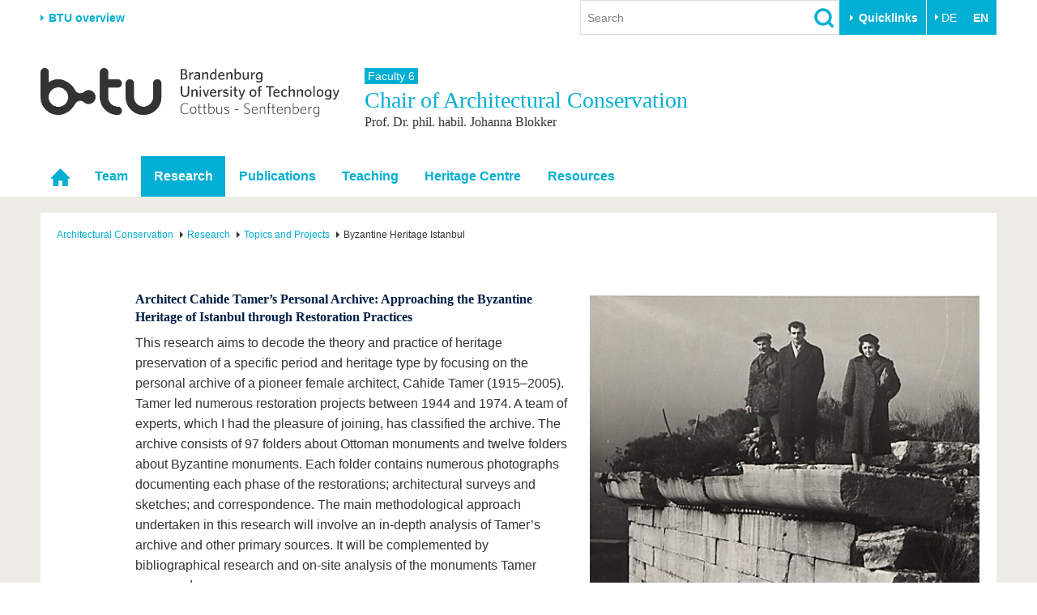

--- FILE ---
content_type: text/html; charset=utf-8
request_url: https://www.b-tu.de/en/fg-denkmalpflege/forschung/themen-und-projekte/aktuell/byzantine-heritage-istanbul
body_size: 10726
content:
<!DOCTYPE html>
<html lang="en-GB">
<head>

<meta charset="utf-8">
<!-- 
	This website is powered by TYPO3 - inspiring people to share!
	TYPO3 is a free open source Content Management Framework initially created by Kasper Skaarhoj and licensed under GNU/GPL.
	TYPO3 is copyright 1998-2026 of Kasper Skaarhoj. Extensions are copyright of their respective owners.
	Information and contribution at https://typo3.org/
-->



<title>Byzantine Heritage Istanbul - Chair of Architectural Conservation - BTU Cottbus-Senftenberg</title>
<meta http-equiv="x-ua-compatible" content="IE=edge,chrome=1" />
<meta name="generator" content="TYPO3 CMS" />
<meta name="viewport" content="width=device-width,initial-scale=1.0" />
<meta name="referrer" content="unsafe-url" />
<meta name="robots" content="index, follow, noarchive" />
<meta property="og:title" content="Byzantine Heritage Istanbul" />
<meta name="twitter:card" content="summary" />


<link rel="stylesheet" href="/typo3conf/ext/media2click/Resources/Public/Css/media2click.css?1724156985" media="all">
<link rel="stylesheet" href="/typo3conf/ext/btu_template/Resources/Public/Css/app.min.css?1732785434" media="all">
<link rel="stylesheet" href="/typo3conf/ext/session_popup/Resources/Public/Css/session_popup.css?1687494508" media="all">
<link rel="stylesheet" href="/typo3conf/ext/maps2/Resources/Public/Css/Leaflet/Leaflet.css?1724156988" media="all">






<link rel="canonical" href="https://www.b-tu.de/en/fg-denkmalpflege/forschung/themen-und-projekte/aktuell/byzantine-heritage-istanbul"/>

<link rel="alternate" hreflang="de-DE.UTF-8" href="https://www.b-tu.de/fg-denkmalpflege/forschung/themen-und-projekte/aktuell/byzantine-heritage-istanbul"/>
<link rel="alternate" hreflang="en-GB" href="https://www.b-tu.de/en/fg-denkmalpflege/forschung/themen-und-projekte/aktuell/byzantine-heritage-istanbul"/>
<link rel="alternate" hreflang="pl-pl" href="https://www.b-tu.de/pl/fg-denkmalpflege/forschung/themen-und-projekte/aktuell/byzantine-heritage-istanbul"/>
<link rel="alternate" hreflang="es-es" href="https://www.b-tu.de/es/fg-denkmalpflege/forschung/themen-und-projekte/aktuell/byzantine-heritage-istanbul"/>
<link rel="alternate" hreflang="x-default" href="https://www.b-tu.de/fg-denkmalpflege/forschung/themen-und-projekte/aktuell/byzantine-heritage-istanbul"/>
</head>
<body id="p55771" class="page-55771 pagelevel-4 language-1 backendlayout-default_2_columns layout-default">
<div class="page-wrapper">
    <div class="off-canvas-wrapper">

        <aside class="off-canvas position-right is-closed" id="offCanvasMain" data-off-canvas data-transition="overlap">
            <div class="clearfix">
                
                    


    <nav><ul class="lang-menu inline-list"><li><a href="/fg-denkmalpflege/forschung/themen-und-projekte/aktuell/byzantine-heritage-istanbul" hreflang="de-DE.UTF-8" title="Deutsch">
                                        DE
                                    </a></li><li><strong>EN</strong></li></ul></nav>




                
                <button class="close-button" aria-label="Close menu" type="button" data-close>
                    <span aria-hidden="true">&times;</span>
                </button>
            </div>

            <div id="offcanvas-navigation"></div>

           
            <div class="tx_solr">
	
	<div class="tx-solr-searchbox">
		<div class="tx-solr-search-form">
			<form method="get" id="tx-solr-search-form-offcanvas" action="/en/search" data-suggest="/en/search?type=7384" data-suggest-header="Top Results" accept-charset="utf-8">
				<input type="hidden" name="L" value="1" />
				<input type="hidden" name="id" value="2111" />

				<input type="text" class="tx-solr-q js-solr-q tx-solr-suggest form-control" name="tx_solr[q]" value="" placeholder="Search" />
				<input type="image" src="/typo3conf/ext/btu_template/Resources/Public/Images/icons/lupe.png" class="tx-solr-submit" alt="Search">
			</form>
		</div>
	</div>

</div>


            
                


        <h3 class="quicklinks-heading">Target groups</h3><ul class="quicklinks"><li><a href="/en/study/before-studying/offers-for-schoolchildren" title="Schools &amp; Teachers
">
                    Schools &amp; Teachers
                    </a></li><li><a href="/en/international/from-abroad-to-btu/degree-seeking-students" title="We provide answers to the questions, “Why should I study at the BTU?” and “How do I apply?”
">
                    Prospective International Students
                    </a></li><li><a href="https://www.b-tu.de/en/study#c406977" title="All the important information about everyday life at the BTU. From advice and help services to IT support and career questions.
">
                    Students
                    </a></li><li><a href="/en/study/after-graduation/alumni" title="Former students (Alumni)
">
                    Former students (Alumni)
                    </a></li><li><a href="/en/university/career-commitment/endow-fund" title="Endow &amp; Fund
">
                    Endow &amp; Fund
                    </a></li><li><a href="/en/university/the-btu/communication-marketing/media-service-pr" title="Media Service - Press
">
                    Media Service - Press
                    </a></li></ul><h3 class="quicklinks-heading">Quicklinks</h3><ul class="quicklinks"><li><a href="/en/universitaet/karriere-engagement/career" title="Job vacancies
">
                    Job vacancies
                    </a></li><li><a href="/en/study/during-studies/study-organization/quicklinks/course-catalogue" title="Course Catalogues
">
                    Course Catalogues
                    </a></li><li><a href="/en/multimediazentrum/etools/learning-platform-moodle" title="eLearning
">
                    eLearning
                    </a></li><li><a href="/en/bibliothek" title="Library
">
                    Library
                    </a></li><li><a href="/en/it-services" title="List of IT and Media Services from the University
">
                    IT-Services
                    </a></li><li><a href="/en/contact" title="Campus maps
">
                    Campus maps
                    </a></li><li><a href="" title="Dining Hall Menus
">
                    Dining Hall Menus
                    </a></li><li><a href="https://www.b-tu.de/webmail" title="Webmail
">
                    Webmail
                    </a></li></ul>
    






            

        </aside>

        <div class="off-canvas-content" data-off-canvas-content>
            

    
            
<header class="page-header">

    
            <div class="row column flex-container align-middle">
                <div class="hide-for-print show-for-medium">
                    <a href="#" onclick="return false;" class="portal-stage-toggle">BTU overview</a>
                </div>
                <div class="hide-for-print show-for-large flex-child-grow">
                    <div class="page-header-controls">
    
        <div class="searchbox-wrapper hide-for-print">
            <div class="tx_solr">
	
	<div class="tx-solr-searchbox">
		

	<div class="tx-solr-search-form">
		<form method="get" id="tx-solr-search-form-pi-results" action="/en/search" data-suggest="/en/search?type=7384" data-suggest-header="Top Results" accept-charset="utf-8">
			<input type="hidden" name="L" value="1" />
			<input type="hidden" name="id" value="2111" />

			<input type="text" class="tx-solr-q js-solr-q tx-solr-suggest form-control" name="tx_solr[q]" value="" placeholder="Search" />
			<input type="image" src="/typo3conf/ext/btu_template/Resources/Public/Images/icons/lupe.png" class="tx-solr-submit" alt="Search">
		</form>
	</div>


	</div>

</div>

        </div>
    
    
        <div class="quicklinks-wrapper hide-for-print">
            


        <button class="btu-dropdown-trigger trigger" type="button" data-toggle="page-quicklinks" data-options="is_hover:true">
                Quicklinks
            </button><div class="page-quicklinks" id="page-quicklinks" data-dropdown data-hover="true" data-hover-pane="true"><div class="row collapse"><div class="column small-6"><ul class="quicklinks"><li><a href="/en/study/before-studying/offers-for-schoolchildren" title="Schools &amp; Teachers
">
                    Schools &amp; Teachers
                    </a></li><li><a href="/en/international/from-abroad-to-btu/degree-seeking-students" title="We provide answers to the questions, “Why should I study at the BTU?” and “How do I apply?”
">
                    Prospective International Students
                    </a></li><li><a href="https://www.b-tu.de/en/study#c406977" title="All the important information about everyday life at the BTU. From advice and help services to IT support and career questions.
">
                    Students
                    </a></li><li><a href="/en/study/after-graduation/alumni" title="Former students (Alumni)
">
                    Former students (Alumni)
                    </a></li><li><a href="/en/university/career-commitment/endow-fund" title="Endow &amp; Fund
">
                    Endow &amp; Fund
                    </a></li><li><a href="/en/university/the-btu/communication-marketing/media-service-pr" title="Media Service - Press
">
                    Media Service - Press
                    </a></li></ul></div><div class="column small-6"><ul class="quicklinks"><li><a href="/en/universitaet/karriere-engagement/career" title="Job vacancies
">
                    Job vacancies
                    </a></li><li><a href="/en/study/during-studies/study-organization/quicklinks/course-catalogue" title="Course Catalogues
">
                    Course Catalogues
                    </a></li><li><a href="/en/multimediazentrum/etools/learning-platform-moodle" title="eLearning
">
                    eLearning
                    </a></li><li><a href="/en/bibliothek" title="Library
">
                    Library
                    </a></li><li><a href="/en/it-services" title="List of IT and Media Services from the University
">
                    IT-Services
                    </a></li><li><a href="/en/contact" title="Campus maps
">
                    Campus maps
                    </a></li><li><a href="" title="Dining Hall Menus
">
                    Dining Hall Menus
                    </a></li><li><a href="https://www.b-tu.de/webmail" title="Webmail
">
                    Webmail
                    </a></li></ul></div></div></div>
    






        </div>
    
    
        


    <nav><ul class="lang-menu inline-list"><li><a href="/fg-denkmalpflege/forschung/themen-und-projekte/aktuell/byzantine-heritage-istanbul" hreflang="de-DE.UTF-8" title="Deutsch">
                                        DE
                                    </a></li><li><strong>EN</strong></li></ul></nav>




    
</div>

                </div>
            </div>

            <div class="hide-for-print">
                <div class="portal-panel-wrapper" style="display: none;">
                    <div class="column row">
                        


    
    <div class="portal-panel"><div class="row"><div class="medium-6 columns"><a class="home" href="/en/">
                        Homepage
                    </a></div><div class="medium-6 columns"><a href="#" onclick="return false;" class="portal-stage-close float-right">
                    Close
                </a></div></div><nav><ul id="portalroot-nav"><li class="column"><a href="/en/university" class="portalnav-link"
                            title="The BTU at a glance. Fast access to the most important areas of the university.
"
                            rel="nofollow">University</a><ul><li class="nav-item"><a href="/en/university#c356228">The BTU</a></li><li class="nav-item"><a href="/en/university#c356229">Structure</a></li><li class="nav-item"><a href="/en/university#c356230">Career &amp; Commitment</a></li><li class="nav-item"><a href="/en/university#c356231">Partnerships &amp; structural change</a></li></ul></li><li class="column"><a href="/en/research" class="portalnav-link"
                            title="The BTU Cottbus-Senftenberg is a research-driven university with strong basic research and application orientation. The research areas offered by the BTU Cottbus-Senftenberg focus on Smart Regions and Heritage, Energy Efficiency and Sustainability, Biotechnology for Environment and Health, Cognitive and Dependable Cyber-Physical Systems.
"
                            rel="nofollow">Research</a><ul><li class="nav-item"><a href="/en/research#c323172">Current research</a></li><li class="nav-item"><a href="/en/research#c323185">Research Profile</a></li><li class="nav-item"><a href="/en/research#c313124">Research Support</a></li><li class="nav-item"><a href="/en/research#c323574">Young Academics</a></li></ul></li><li class="column"><a href="/en/study" class="portalnav-link"
                            title="Study
"
                            rel="nofollow">Study</a><ul><li><a href="/en/study/study-program" 
                                                title="We offer a well-coordinated mix of Bachelor&#039;s, Master&#039;s and PhD courses as well as our co-op study programme
"
                                                rel="nofollow">Study program</a></li><li><a href="https://www.b-tu.de/en/study#c406974" 
                                                title="Before studying
"
                                                rel="nofollow">Before studying</a></li><li><a href="https://www.b-tu.de/en/study#c406977" 
                                                title="During studies
"
                                                rel="nofollow">During studies</a></li><li><a href="/en/study/after-graduation" 
                                                title="After the studies, there are many ways to go. Maybe even add a doctorate or start directly into professional life. In any case, our graduates remain networked via the Alumni Relations Office
"
                                                rel="nofollow">After Graduation</a></li></ul></li><li class="column"><a href="/en/international" class="portalnav-link"
                            title="International
"
                            rel="nofollow">International</a><ul><li><a href="https://www.b-tu.de/en/international#c386701" 
                                                title="International Profile
"
                                                rel="nofollow">International Profile</a></li><li><a href="https://www.b-tu.de/en/international#c386702" 
                                                title="From abroad to BTU
"
                                                rel="nofollow">From abroad to BTU</a></li><li><a href="https://www.b-tu.de/en/international#c386703" 
                                                title="Going abroad with BTU
"
                                                rel="nofollow">Going abroad with BTU</a></li><li><a href="https://www.b-tu.de/en/international#c386704" 
                                                title="International Students
"
                                                rel="nofollow">International Students</a></li><li><a href="https://www.b-tu.de/en/international#c382512" 
                                                title="News
"
                                                rel="nofollow">News</a></li><li><a href="/en/international/contacts" 
                                                title="Zuständigkeitsbereiche des Akademischen Auslandsamtes, des Büros für Internationale Studiengänge (BIS), des Leonardobüros und des Sprachenzentrums
"
                                                rel="nofollow">Contacts</a></li></ul></li><li class="column"><a href="/en/continuing-education" class="portalnav-link"
                            title="Continuing Education
"
                            rel="nofollow">Continuing Education</a></li><li class="column"><a href="/en/transfer" class="portalnav-link"
                            title="Science and society closely linked. An overview of the BTU&#039;s transfer offers.
"
                            rel="nofollow">Transfer</a><ul><li class="nav-item"><a href="/en/transfer#c275827">Academic professionals</a></li><li class="nav-item"><a href="/en/transfer#c275829">Business and research collaborations</a></li><li class="nav-item"><a href="/en/transfer#c275828">Founding at the BTU</a></li><li class="nav-item"><a href="/en/transfer#c275835">Innovative transfer projects</a></li><li class="nav-item"><a href="/en/transfer#c275830">Get to know us</a></li></ul></li><li class="column"><a href="/en/university-life" class="portalnav-link"
                            title="University life
"
                            rel="nofollow">University life</a><ul><li><a href="https://www.b-tu.de/en/university-life#c323554" 
                                                title="Our values
"
                                                rel="nofollow">Our values</a></li><li><a href="https://www.b-tu.de/en/university-life#c323556" 
                                                title="Family &amp; Dual Career
"
                                                rel="nofollow">Family &amp; Dual Career</a></li><li><a href="https://www.b-tu.de/en/university-life#c342280" 
                                                title="Sport &amp; Health
"
                                                rel="nofollow">Sport &amp; Health</a></li><li><a href="https://www.b-tu.de/en/university-life#c323555" 
                                                title="Experience BTU &amp; Region
"
                                                rel="nofollow">Experience BTU &amp; Region</a></li></ul></li></ul></nav></div>






                    </div>
                </div>
            </div>

        

    <div class="row">
        
            <div class="small-8 large-4 columns">
                <a href="/en/" title="Zur Startseite"><img src="/typo3conf/ext/btu_template/Resources/Public/Images/logo/BTULogo_englisch_grau_2x.png" width="720" height="117"  class="logo"  alt="Logo der BTU Cottbus-Senftenberg" ></a>
            </div>
        

        <div class="hide-for-print hide-for-large">
            <div class="small-4 large-8 columns float-right">
                <div class="offcanvas-toggle">
    <button type="button" class="hamburger" data-toggle="offCanvasMain"><span>&nbsp;</span></button>
</div>


            </div>
        </div>
        
            <div class="medium-12 large-8 columns">
                <div class="portal-header">
                    
                        
                                
                                        <a class="parent-title" href="/en/fakultaet6">
                                            Faculty 6
                                        </a>
                                    
                            
                    
                    
                        <div class="title h1">
                            Chair of 
                            Architectural Conservation
                            
                                <small class="subtitle">Prof. Dr. phil. habil. Johanna Blokker</small>
                            
                        </div>
                    
                </div>
            </div>
        
    </div>
</header>


    <div class="topbar-background hide-for-print show-for-large"><div class="column row"><nav class="top-bar"><div class="top-bar-left"><ul class="dropdown menu" data-dropdown-menu data-hover-delay="0" data-closing-time="0"><li class="nav-item" role="none"><a href="/en/fg-denkmalpflege" id="nav-item-8501" class="nav-link" title="Homepage" role="menuitem"><span class="link-text">Homepage</span></a></li><li class="nav-item has-submenu"><a href="/en/fg-denkmalpflege/team" id="nav-item-8502" class="nav-link" title="Team
">Team</a><ul class="submenu menu vertical is-dropdown-submenu" aria-labelledby="nav-item-8502"><li class="nav-item"><a href="/en/fg-denkmalpflege/team"  title="The Team at a glance
">The Team at a glance</a></li><li class="nav-item"><a href="/en/fg-denkmalpflege/team/prof-dr-johanna-blokker"  title="Prof. Dr. Johanna Blokker
">Prof. Dr. Johanna Blokker</a></li><li class="nav-item"><a href="/en/fg-denkmalpflege/team/harriet-trenkmann-office-of-the-chair"  title="Harriet Trenkmann (Office of the Chair)
">Harriet Trenkmann (Office of the Chair)</a></li><li class="nav-item"><a href="/en/fg-denkmalpflege/team/dr-alexandra-skedzuhn-safir"  title="Dr. Alexandra Skedzuhn-Safir
">Dr. Alexandra Skedzuhn-Safir</a></li><li class="nav-item"><a href="/en/fg-denkmalpflege/team/dr-clara-rellensmann"  title="Dr. Clara Rellensmann
">Dr. Clara Rellensmann</a></li><li class="nav-item"><a href="/en/fg-denkmalpflege/team/dr-frank-rochow"  title="Dr. Frank Rochow
">Dr. Frank Rochow</a></li><li class="nav-item"><a href="/en/fg-denkmalpflege/team/baris-altan-msc"  title="Barış Altan M.Sc.
">Barış Altan M.Sc.</a></li><li class="nav-item"><a href="/en/fg-denkmalpflege/team/dr-antoine-beaudoin"  title="Dr. Antoine Beaudoin
">Dr. Antoine Beaudoin</a></li><li class="nav-item"><a href="/en/fg-denkmalpflege/team/dr-zeido-zeido"  title="Dr. Zeido Zeido
">Dr. Zeido Zeido</a></li><li class="nav-item"><a href="/en/fg-denkmalpflege/team/prof-dr-axel-klausmeier"  title="Prof. Dr. Axel Klausmeier
">Prof. Dr. Axel Klausmeier</a></li><li class="nav-item"><a href="/en/fg-denkmalpflege/team/prof-em-dr-leo-schmidt"  title="Prof. em. Dr. Leo Schmidt
">Prof. em. Dr. Leo Schmidt</a></li></ul></li><li class="nav-item nav-item--active has-submenu"><a href="/en/fg-denkmalpflege/research/topics-and-projects" id="nav-item-8505" class="nav-link" title="Research
">Research</a><ul class="submenu menu vertical is-dropdown-submenu" aria-labelledby="nav-item-8505"><li class="nav-item nav-item--active"><a href="/en/fg-denkmalpflege/research/topics-and-projects"  title="Topics and Projects
">Topics and Projects</a></li><li class="nav-item"><a href="/en/fg-denkmalpflege/research/dissertations"  title="Dissertations
">Dissertations</a></li><li class="nav-item"><a href="http://www.b-tu.de/cultural-heritage-centre/"  title="Heritage Centre
">Heritage Centre</a></li></ul></li><li class="nav-item has-submenu"><a href="/en/fg-denkmalpflege/publications/ubico" id="nav-item-8504" class="nav-link" title="Publications
">Publications</a><ul class="submenu menu vertical is-dropdown-submenu" aria-labelledby="nav-item-8504"><li class="nav-item"><a href="/en/fg-denkmalpflege/publications/ubico"  title="UBICO
">UBICO</a></li></ul></li><li class="nav-item has-submenu"><a href="/en/fg-denkmalpflege/teaching/semester-overview" id="nav-item-8506" class="nav-link" title="Teaching
">Teaching</a><ul class="submenu menu vertical is-dropdown-submenu" aria-labelledby="nav-item-8506"><li class="nav-item"><a href="/en/fg-denkmalpflege/teaching/semester-overview"  title="Semester overview
">Semester overview</a></li></ul></li><li class="nav-item"><a href="https://www.b-tu.de/en/heritage-centre" id="nav-item-65422" class="nav-link" title="Heritage Centre
">Heritage Centre</a></li><li class="nav-item has-submenu"><a href="/en/institut-bau-kunstgeschichte/ibk-library" id="nav-item-44884" class="nav-link" title="Resources
">Resources</a><ul class="submenu menu vertical is-dropdown-submenu" aria-labelledby="nav-item-44884"><li class="nav-item"><a href="/en/institut-bau-kunstgeschichte/ibk-library"  title="IBK Library
">IBK Library</a></li></ul></li></ul></div></nav></div></div>



        


            

    


            

    
    

    <div class="page-content-wrapper">
        <div class="column row">
            <div class="page-content">
                


    <nav class="breadcrumb-section" aria-label="You are here:"><div class="row column"><ul class="breadcrumbs" itemscope itemtype="http://schema.org/BreadcrumbList"><li itemprop="itemListElement" itemscope itemtype="http://schema.org/ListItem"><a class="breadcrumb-link" itemscope itemtype="https://schema.org/Thing" itemprop="item" id="bc-nav-item-8501"
                                   href="/en/fg-denkmalpflege" title="Architectural Conservation
"><span itemprop="name">Architectural Conservation</span></a><meta itemprop="position" content="1" /></li><li itemprop="itemListElement" itemscope itemtype="http://schema.org/ListItem"><a class="breadcrumb-link" itemscope itemtype="https://schema.org/Thing" itemprop="item" id="bc-nav-item-8505"
                                   href="/en/fg-denkmalpflege/research/topics-and-projects" title="Research
"><span itemprop="name">Research</span></a><meta itemprop="position" content="2" /></li><li itemprop="itemListElement" itemscope itemtype="http://schema.org/ListItem"><a class="breadcrumb-link" itemscope itemtype="https://schema.org/Thing" itemprop="item" id="bc-nav-item-12027"
                                   href="/en/fg-denkmalpflege/research/topics-and-projects" title="Topics and Projects
"><span itemprop="name">Topics and Projects</span></a><meta itemprop="position" content="3" /></li><li itemprop="itemListElement" itemscope itemtype="http://schema.org/ListItem"><span itemprop="name">Byzantine Heritage Istanbul</span><meta itemprop="position" content="4" /></li></ul></div></nav>






                <div class="row">
                    
                    <div class="large-11 large-offset-1 columns">
                        <div class="user-content"><!--TYPO3SEARCH_begin-->
<div id="c361958" class="frame frame-default frame-type-textmedia frame-layout-0 frame-background-none  frame-space-before-none frame-space-after-none"><div class="row column"><div class="frame-container"><div class="frame-inner"><span id="c361959"></span><div class="ce-textpic ce-right ce-intext ce-nowrap image-header-4"><div class="ce-gallery" data-ce-columns="1" data-ce-images="1"><div class="row"><div class="column end small-12"><figure class="image"><img class="video-embed-item" src="/fileadmin/_processed_/9/2/csm_AltanB_Projekt_8c7ea4dd70.jpg" width="502" height="753" alt="" /><figcaption class="image-caption">
                Cahide Tamer (right) during the restoration of the Golden Gate. Source: © Koç University Suna Kıraç Library / Cahide Tamer Historic Restoration Projects Collection.
            </figcaption></figure></div></div></div><div class="ce-bodytext"><header><h4>
			Architect Cahide Tamer’s Personal Archive: Approaching the Byzantine Heritage of Istanbul through Restoration Practices
			
		</h4></header><p>This research aims to decode the theory and practice of heritage preservation of a specific period and heritage type by focusing on the personal archive of a pioneer female architect, Cahide Tamer (1915–2005). Tamer led numerous restoration projects between 1944 and 1974. A team of experts, which I had the pleasure of joining, has classified the archive. The archive consists of 97 folders about Ottoman monuments and twelve folders about Byzantine monuments. Each folder contains numerous photographs documenting each phase of the restorations; architectural surveys and sketches; and correspondence. The main methodological approach undertaken in this research will involve an in-depth analysis of Tamer’s archive and other primary sources. It will be complemented by bibliographical research and on-site analysis of the monuments Tamer preserved.</p><p>The restoration practices implemented at Byzantine heritage sites in Istanbul have yet to be included in the scholarly studies of those specializing in Byzantine studies. An examination of the restoration practices employed at these sites would add a new perspective to the field of Byzantine studies in Turkey. At present, the historiography of Byzantine studies in Turkey is solely restricted to the fields of Byzantine history and art history. This research aims to make a significant contribution to Byzantine studies in Turkey by evaluating the restoration practices of this extraordinary heritage.</p><p>This doctoral dissertation project was developed in 2020 within the framework of the DFG-funded <a href="/en/dfg-graduiertenkolleg-1913">Research Training Group 1913 "Cultural and Technological Significance of Historic Buildings".</a></p><p>Researcher:&nbsp;<a href="/en/fg-denkmalpflege/team/baris-altan-msc">Barış Altan</a></p></div></div></div></div></div></div>

<!--TYPO3SEARCH_end--></div>
                    </div>
                </div>

            </div>
        </div>
    </div>

            <footer class="page-footer">
    <div class="row clearfix hide-for-print">

        <div class="footer-logo-wrapper show-for-medium">
            <a href="/en/" title="Zur Startseite"><img src="/typo3conf/ext/btu_template/Resources/Public/Images/logo/BTULogo_notext_grau.png" width="66" height="26"  class="logo"  alt="Logo der BTU Cottbus-Senftenberg, ohne Text" ></a>
        </div>
        <div class="footer-meta-nav-wrapper">
            

    <nav><ul class="meta-nav"><li><a href="/en/contact" title="Contact
">
                            Contact
                            </a></li><li><a href="/en/impressum" title="Legal Notice
">
                            Legal Notice
                            </a></li><li><a href="/en/privacy-policy" title="Privacy Policy
">
                            Privacy Policy
                            </a></li><li><a href="/en/accessibility" title="Accessibility
">
                            Accessibility
                            </a></li></ul></nav>



        </div>
        <div class="footer-social-nav-wrapper">
            <nav><ul class="social-nav"><li itemscope itemtype="http://schema.org/Organization"><link itemprop="url" href="https://www.b-tu.de" /><a href="https://www.facebook.com/btucs" title="Facebook" class="facebook-sw-29" itemprop="sameAs"><span class="hide">Facebook</span></a></li><li itemscope itemtype="http://schema.org/Organization"><link itemprop="url" href="https://www.b-tu.de" /><a href="https://www.instagram.com/btucs/" title="Instagram" class="instagram-sw-29" itemprop="sameAs"><span class="hide">Instagram</span></a></li><li itemscope itemtype="http://schema.org/Organization"><link itemprop="url" href="https://www.b-tu.de" /><a href="http://www.youtube.com/c/BTUCottbusSenftenberg" title="Youtube" class="youtube-sw-29" itemprop="sameAs"><span class="hide">Youtube</span></a></li><li itemscope itemtype="http://schema.org/Organization"><link itemprop="url" href="https://www.b-tu.de" /><a href="https://www.linkedin.com/school/btu-cottbus-senftenberg" title="LinkedIn" class="linkedin-sw-29" itemprop="sameAs"><span class="hide">LinkedIn</span></a></li></ul></nav>
        </div>

    </div>
    
        <div class="footer-date-author-wrapper">
            <div class="column row">
                

<div class="tx-btusysteme">
	

	
    
    <!-- <span class="lastmodified">
        Last Modified:
        <span class="lastmodified-date">
            02. April 2025
        </span>
    </span> -->

</div>



            </div>
        </div>
    

</footer>
        </div>

    </div>
</div>








<div id="cookieman-modal"
     data-cookieman-showonce="1"
     data-cookieman-settings="{&quot;groups&quot;:{&quot;mandatory&quot;:{&quot;preselected&quot;:true,&quot;disabled&quot;:true,&quot;trackingObjects&quot;:[&quot;CookieConsent&quot;,&quot;fe_typo_user&quot;]},&quot;statistic&quot;:{&quot;respectDnt&quot;:true,&quot;showDntMessage&quot;:true,&quot;trackingObjects&quot;:[&quot;Matomo&quot;]}},&quot;trackingObjects&quot;:{&quot;CookieConsent&quot;:{&quot;show&quot;:{&quot;CookieConsent&quot;:{&quot;duration&quot;:&quot;1&quot;,&quot;durationUnit&quot;:&quot;year&quot;,&quot;type&quot;:&quot;cookie_http+html&quot;,&quot;provider&quot;:&quot;Website&quot;}}},&quot;fe_typo_user&quot;:{&quot;show&quot;:{&quot;fe_typo_user&quot;:{&quot;duration&quot;:&quot;&quot;,&quot;durationUnit&quot;:&quot;session&quot;,&quot;type&quot;:&quot;cookie_http&quot;,&quot;provider&quot;:&quot;Website&quot;}}},&quot;Matomo&quot;:{&quot;inject&quot;:&quot;\u003Cscript\u003E\n  var _paq = window._paq || [];\n  _paq.push([&#039;trackPageView&#039;]);\n  _paq.push([&#039;trackVisibleContentImpressions&#039;]);\n  _paq.push([&#039;enableLinkTracking&#039;]);\n  (function() {\n    var u=\&quot;\/\/www.b-tu.de\/analytics\/\&quot;;\n    _paq.push([&#039;setTrackerUrl&#039;, u+&#039;matomo.php&#039;]);\n    _paq.push([&#039;setSiteId&#039;, &#039;1&#039;]);\n    var d=document, g=d.createElement(&#039;script&#039;), s=d.getElementsByTagName(&#039;script&#039;)[0];\n    g.type=&#039;text\/javascript&#039;; g.async=true; g.defer=true; g.src=u+&#039;matomo.js&#039;; s.parentNode.insertBefore(g,s);\n  })();\n\u003C\/script\u003E&quot;,&quot;show&quot;:{&quot;_pk_id&quot;:{&quot;duration&quot;:&quot;13&quot;,&quot;durationUnit&quot;:&quot;months&quot;,&quot;type&quot;:&quot;cookie_http+html&quot;,&quot;provider&quot;:&quot;Matomo&quot;,&quot;htmlCookieRemovalPattern&quot;:&quot;^_pk_id\\.\\d+\\.[a-fA-F0-9]+$&quot;},&quot;_pk_ref&quot;:{&quot;duration&quot;:&quot;6&quot;,&quot;durationUnit&quot;:&quot;months&quot;,&quot;type&quot;:&quot;cookie_http+html&quot;,&quot;provider&quot;:&quot;Matomo&quot;,&quot;htmlCookieRemovalPattern&quot;:&quot;^_pk_ref\\.\\d+\\.[a-fA-F0-9]+$&quot;},&quot;_pk_ses&quot;:{&quot;duration&quot;:&quot;30&quot;,&quot;durationUnit&quot;:&quot;minutes&quot;,&quot;type&quot;:&quot;cookie_http+html&quot;,&quot;provider&quot;:&quot;Matomo&quot;,&quot;htmlCookieRemovalPattern&quot;:&quot;^_pk_ses\\.\\d+\\.[a-fA-F0-9]+$&quot;}}}}}"
     class="reveal cookieman-modal" data-reveal tabindex="-1" role="dialog"><div class="show-for-small-only"><img src="/typo3conf/ext/btu_template/Resources/Public/Images/logo/BTULogo_englisch_grau_2x.png" width="720" height="117"  class="logo"  alt="Logo der BTU Cottbus-Senftenberg" ></div><h3 class="modal-header" id="cookieman-modal-title">
        About Cookies
    </h3><p>
        This website uses cookies. There are two types of cookies: The first type supports the basic functionality of our website. The second allows us to improve our content for you by saving and analyzing pseudonymised user data. Since this second type is technically not required to run the website, you can withdraw your consent to those cookies at any time. For more information please visit our pages on <a href="/en/privacy-policy"
    >data protection</a>.
    </p><button class="button clear padding-horizontal-0" type="button"
        data-toggle="cookieman-settings cookieman-save cookieman-accept-mandatory cookieman-accept-all">
        Settings
    </button><div id="cookieman-settings" class="hide" data-toggler=".hide"><form data-cookieman-form data-cookieman-dnt-enabled="&lt;p&gt;You already opted out of user behavior analysis via your browser&#039;s Do-not-track function. We accept this regardless of the settings chosen here. You can adjust this function via your browser&#039;s settings.&lt;/p&gt;"><div class="callout cookieman-group"><div class="clearfix"><div class="switch small float-right"><input type="checkbox" id="cookieman-group-switch-mandatory" class="switch-input"
                                disabled="disabled" checked="checked" name="mandatory"><label class="switch-paddle" for="cookieman-group-switch-mandatory"><span class="show-for-sr">[TODO]</span></label></div><h4 class="cookieman-group-title float-left">
                            Mandatory
                        </h4></div><p class="cookieman-group-description">
                        These cookies are needed for a smooth operation of our website.
                    </p></div><div class="callout cookieman-group"><div class="clearfix"><div class="switch small float-right"><input type="checkbox" id="cookieman-group-switch-statistic" class="switch-input"
                                  name="statistic"><label class="switch-paddle" for="cookieman-group-switch-statistic"><span class="show-for-sr">[TODO]</span></label></div><h4 class="cookieman-group-title float-left">
                            Statistic
                        </h4></div><div class="cookieman-dnt-notice" data-cookieman-dnt></div><p class="cookieman-group-description">
                        For statistical reasons, we use the platform Matomo to analyse the user flow with the help of website users‘ pseudonymised data. This allows us to optimize website content.
                    </p><div class="table-scroll"><table><thead><tr><th>Name</th><th>Purpose</th><th>Lifetime</th><th>Type</th><th>Provider</th></tr></thead><tbody><tr><td>
                _pk_id
            </td><td>
                Used to store a few details about the user such as the unique visitor ID.
            </td><td>
                13
                months
            </td><td>
                HTML
            </td><td>
                
                    Matomo
                
            </td></tr><tr><td>
                _pk_ref
            </td><td>
                Used to store the attribution information, the referrer initially used to visit the website.
            </td><td>
                6
                months
            </td><td>
                HTML
            </td><td>
                
                    Matomo
                
            </td></tr><tr><td>
                _pk_ses
            </td><td>
                Short lived cookie used to temporarily store data for the visit.
            </td><td>
                30
                minutes
            </td><td>
                HTML
            </td><td>
                
                    Matomo
                
            </td></tr></tbody></table></div></div></form></div><div class="button-group stacked-for-small float-right"><button class="button secondary" id="cookieman-accept-mandatory" data-toggler=".hide"
            data-cookieman-accept-mandatory data-cookieman-save>
            Accept mandatory Cookies
        </button><button class="button secondary" id="cookieman-accept-all" data-toggler=".hide" data-cookieman-accept-all
            data-cookieman-save>
            Accept all cookies
        </button><button class="button secondary hide" id="cookieman-save" data-toggler=".hide" data-cookieman-save>
            Save settings
        </button></div><button class="close-button show-for-small-only" data-cookieman-close aria-label="Close Accessible Modal" type="button"><span aria-hidden="true">&times;</span></button></div>
<script>
/*<![CDATA[*/
var TYPO3 = Object.assign(TYPO3 || {}, Object.fromEntries(Object.entries({"settings":{"TS":{"m2cCookieLifetime":"7"}}}).filter((entry) => !['__proto__', 'prototype', 'constructor'].includes(entry[0]))));
/*]]>*/
</script>


<script src="/typo3temp/assets/compressed/merged-fa46a0aa7769948e3c720011f96ddb77.js?1733130143"></script>
<script src="/typo3temp/assets/compressed/merged-deb45a3ee282cd3b449e733d97c20e6d.js?1733130143"></script>
<script src="/typo3conf/ext/powermail/Resources/Public/JavaScript/Powermail/Form.min.js?1732004916" defer="defer"></script>
<script>
/*<![CDATA[*/
/*TS_inlineFooter*/
Foundation.addToJquery($); $(document).foundation();
			/* decrypt helper function */
		function decryptCharcode(n,start,end,offset) {
			n = n + offset;
			if (offset > 0 && n > end) {
				n = start + (n - end - 1);
			} else if (offset < 0 && n < start) {
				n = end - (start - n - 1);
			}
			return String.fromCharCode(n);
		}
			/* decrypt string */
		function decryptString(enc,offset) {
			var dec = "";
			var len = enc.length;
			for(var i=0; i < len; i++) {
				var n = enc.charCodeAt(i);
				if (n >= 0x2B && n <= 0x3A) {
					dec += decryptCharcode(n,0x2B,0x3A,offset);	/* 0-9 . , - + / : */
				} else if (n >= 0x40 && n <= 0x5A) {
					dec += decryptCharcode(n,0x40,0x5A,offset);	/* A-Z @ */
				} else if (n >= 0x61 && n <= 0x7A) {
					dec += decryptCharcode(n,0x61,0x7A,offset);	/* a-z */
				} else {
					dec += enc.charAt(i);
				}
			}
			return dec;
		}
			/* decrypt spam-protected emails */
		function linkTo_UnCryptMailto(s) {
			location.href = decryptString(s,3);
		}
        jQuery('.t3colorbox').colorbox({opacity:false, fixed: true, transition:"none", onOpen: function(){
            $("#colorbox").css({"opacity": 0});
            $("#colorbox").animate({"opacity": 1})
            $("#cboxOverlay").animate({"opacity": .9});
            $("#cboxWrapper").on("click", function(e) {
                if(e.target != this) return;
                $.colorbox.close();
            });
        },current:"{current}{total}",previous:"",next:"",close:"",slideshowStart:"",slideshowStop:"",slideshowAuto:false,maxWidth:"95%",maxHeight:"95%",rel:"t3colorbox",});
        $(document).ready( function() {
            $(document).on('click', 'a[rel="popup"]', function(event) {
                event.preventDefault();
                window.open( $(this).attr('href'), $(this).attr('title'), "toolbar=no, width=650, height=450");
            });
        });
			if (document.getElementsByClassName('math-tex').length > 0) {
				const loadMathJax = (callback) => {
					const existingScript = document.getElementById('MathJax-script');

					if (!existingScript) {
						const script = document.createElement('script');script.src = 'https://www.b-tu.de/typo3conf/ext/btu_formula/Resources/Public/Vendor/MathJax-2.7.7/MathJax.js?config=TeX-MML-AM_CHTML';						script.id = 'MathJax-script';
						script.async = true;
						document.body.appendChild(script);

						script.onload = () => {
							if (callback) callback();
						};
					}

					if (existingScript && callback) callback();
				};
				loadMathJax();
			}

/*]]>*/
</script>
<script>
        var ll_show_more = 'BTU overview';
        var ll_show_less = 'Close BTU overview';

        $(document).ready(

            function($) {

                //Menu animation
                $(".portal-panel-wrapper").css({
                    display : "none"
                }); //Fix Opera
                $(".portal-stage-toggle").click(
                    function() {
                        $(this).data("clicked",
                            !$(this).data("clicked"));

                        if ($(this).data("clicked")) {
                            $(".portal-stage-toggle").addClass("clicked").text(
                                ll_show_less);
                            $(".portal-panel-wrapper").removeClass("hide")
                                .slideDown("slow");
                        } else {
                            $(".portal-stage-toggle").removeClass("clicked")
                                .text(ll_show_more);
                            $(".portal-panel-wrapper").slideUp("slow", function() {
                                $(this).addClass("hide");
                            });
                        }
                    });
                $(".portal-stage-close").click(
                    function() {
                        $(".portal-stage-toggle").data("clicked",
                            !$(".portal-stage-toggle").data("clicked"));

                        $(".portal-stage-toggle").removeClass("clicked").text(
                            ll_show_more);
                        $(".portal-panel-wrapper").slideUp("slow", function() {
                            $(this).addClass("hide");
                        });

                    });

            });
    </script>
<script>
    function initOffcanvasNavigation(){
        var ocNav = document.getElementById('offcanvas-navigation');
        if (ocNav.innerHTML.length === 0) {
            var url = window.location.href;
            if (url.indexOf('#') > -1){
                url = url.slice(0, url.indexOf('#'));
            }
            if (url.indexOf('?') > -1){
                url += '&type=1631801721'
            }else{
                url += '?type=1631801721'
            }

            var r = new XMLHttpRequest();
            r.open('GET', url, true);
            r.responseType = 'document';
            r.onload = function () {
                if (r.readyState !== 4 || r.status !== 200) return;
                // also handle error statuses

                // now, r.response is a document:

                const doc = r.response;

                ocNav.innerHTML = doc.body.innerHTML;

            };
            r.send();
        }
    }
</script>
<noscript><p><img src="//www.b-tu.de/analytics/matomo.php?idsite=1&amp;rec=1" style="border:0;" alt="" /></p></noscript>
</body>
</html>